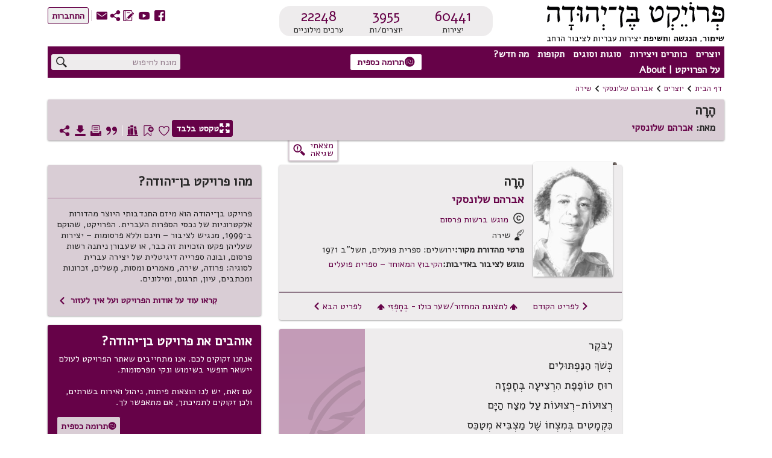

--- FILE ---
content_type: text/html; charset=utf-8
request_url: https://benyehuda.org/read/11209
body_size: 25119
content:
<!DOCTYPE html>
<html>
<head>
  <title>הֶרָה / אברהם שלונסקי - פרויקט בן־יהודה</title>
    <!-- Global site tag (gtag.js) - Google Analytics -->
    <script async src="https://www.googletagmanager.com/gtag/js?id=UA-4865013-2"></script>
    <script>
      window.dataLayer = window.dataLayer || [];
      function gtag(){dataLayer.push(arguments);}
      gtag('js', new Date());

      gtag('config', 'UA-4865013-2');
    </script>
  <!-- bootstrap 4.x -->
  <link
  rel="stylesheet"
  href="https://cdn.rtlcss.com/bootstrap/v4.2.1/css/bootstrap.min.css"
  integrity="sha384-vus3nQHTD+5mpDiZ4rkEPlnkcyTP+49BhJ4wJeJunw06ZAp+wzzeBPUXr42fi8If"
  crossorigin="anonymous">

  <link href="/assets/fonts.css" rel="stylesheet">
  <link href="https://fonts.googleapis.com/css?family=Alef" rel="stylesheet">

  <link rel="stylesheet" href="/assets/application-76bf31a9d8ea113586ffd95646370886a312ffe1716bfe231a661be41709dc65.css" />
  <script src="/assets/application-220f66c36f21f5ba44afbf5ce52526f6ee5af87a36288b297a38c0d90d2af994.js"></script>
  <!-- bootstrap 4.x -->
  <!-- Latest compiled and minified JavaScript -->

  <script src="https://cdn.rtlcss.com/bootstrap/v4.2.1/js/bootstrap.bundle.min.js"
    integrity="sha384-K/wjzuoV8a4rD2q1L2clnXIYLNmQiFganXCXSzSWUpFGF04s38f9vwnQFj2NUhDy"
    crossorigin="anonymous">
  </script>

  <script src="//cdnjs.cloudflare.com/ajax/libs/jquery.matchHeight/0.7.0/jquery.matchHeight-min.js"></script>
  <meta charset="utf-8">
  <meta name="viewport" content="width=device-width, initial-scale=1">
    <meta property="og:image" content="https://benyehuda.org/assets/by_square_ogimg.jpg">
  <meta name="csrf-param" content="authenticity_token" />
<meta name="csrf-token" content="2jovpi3WlB_NdKfoYvjnD6XfxdRCJvsQTS6YR2PNDwJSaN-Dwp8EP8WGvfASAXV-SQkK7A7Ez5nG7vJOBsYoXw" />
  <meta name="sentry-trace" content="abf9cd228fed40c48a2f0a3d7cd08e90-031ac182e574493f-1">
<meta name="baggage" content="sentry-trace_id=abf9cd228fed40c48a2f0a3d7cd08e90,sentry-sample_rate=1.0,sentry-sample_rand=0.762455,sentry-sampled=true,sentry-environment=production,sentry-release=e6e6e38649bc8ca33785d6021b64cebfcc421a00,sentry-public_key=12edff1a2ed67ffac021ad9014857c77">
  </head>
<body dir="rtl" style="position:relative;">
  <!-- top logo area -->
  <header>
    <div class="container-fluid" id="header">
      <div class="container-fluid" id="header-general">
        <div class="row">
          <div class="col-6 col-lg-4" style="z-index: 99;">
            <a href="/">
              <div title="לדף הבית"><img class="logoBY-v02" src="/assets/BYP_logo.svg" alt="פרויקט בן־יהודה: שימור, הנגשת, וחשיפת יצירות עבריות לציבור הרחב"/> </div>
              <div class="logoBY-scroll-mobile-v02"><img class="scrolled-logoBY-v02" alt="פרויקט בן־יהודה: שימור, הנגשת, וחשיפת יצירות עבריות לציבור הרחב"/></div>
            </a>
          </div>
          <div class="col-6 col-lg-4">
              <div class="statistics-box-v02">
                <div class="statistics-v02">
                  <div class="stat-big-v02">
                    <a href="/works/all">60441</a>
                  </div>
                  <div class="stat-small-v02">יצירות</div>
                </div>
                <div class="statistics-v02">
                  <div class="stat-big-v02">
                    <a href="/authors">3955</a>
                  </div>
                  <div class="stat-small-v02">יוצרים/ות</div>
                </div>
                <div class="statistics-v02">
                  <div class="stat-big-v02">
                    <a href="/manifestation/genre?genre=lexicon">22248</a>
                  </div>
                  <div class="stat-small-v02">ערכים מילוניים</div>
                </div>
              </div>
          </div>
          <div class="col-lg-4">
            <div class="top-btn-group-v02">
              <div class="icons-group-v02">
                <a class="by-icon-v02" href="https://www.facebook.com/projectbenyehuda/" title="מעבר לדף הפייסבוק של הפרויקט">S</a>
                <a class="by-icon-v02" href="https://www.youtube.com/user/ProjectBenYehuda/" title="מעבר לערוץ היוטיוב של הפרויקט">W</a>
                <a class="by-icon-v02" href="https://benyehuda.org/blog/" title="מעבר ליומן הרשת של הפרויקט">~</a>
                <div class="by-icon-v02 pointer share-icon-button" data-target="#shareDlg" data-toggle="modal" style="color: #660248" title="שיתוף עמוד נוכחי">U</div>

                <a class="linkcolor by-icon-v02 pointer contact_btn" href="mailto:editor@benyehuda.org" title="יצירת קשר עם צוות הפרויקט">R</a>
                <div class="icons-seperator"></div>
                  <a href="/session/login" id="sign_in"><button class="btn-small-outline-v02"><div class="btn-text-v02">התחברות</div></button></a>
              </div>
            </div>
          </div>
        </div>
        <div class="second-header-row">
<div class="header-nav-area">
<nav id="nav">
<ul id="menu">
<li class="topMenuItem-v02">
<div class="by-dropdown-v02 dropdown" id="ddauthors">
<a class="by-nav-item-v02" data-boundary="viewport" data-toggle="dropdown" id="nav-authors" tabindex="1">יוצרים</a>
<div class="by-dropdown-content-v02 dropdown-menu dropdown-menu-right" id="menu-authors">
<div class="by-dropdown-header-v02">3955 יוצרים במאגר</div>
<!-- %a{href: '/#top_authors'} -->
<a href="/">
<span class="by-icon-v02">N</span>
רשימת היוצרים הנקראים ביותר
</a>
<a href="/whatsnew">
<span class="by-icon-v02">O</span>
היוצרים החדשים ביותר
</a>
<a href="/authors">
<span class="by-icon-v02">T</span>
רשימת כל היוצרים
</a>
</div>
</div>
</li>
<li class="topMenuItem-v02">
<div class="by-dropdown-v02 dropdown" id="ddworks">
<a class="by-nav-item-v02" data-boundary="viewport" data-toggle="dropdown" id="nav-works" tabindex="2">כותרים ויצירות</a>
<div class="by-dropdown-content-v02 dropdown-menu dropdown-menu-right" id="menu-works">
<div class="by-dropdown-header-v02 dropdown-item-text">60441 יצירות במאגר</div>
<a class="dropdown-item" href="/#top_works">
<span class="by-icon-v02">N</span>
רשימת היצירות הנקראות ביותר
</a>
<a class="dropdown-item" href="/whatsnew">
<span class="by-icon-v02">O</span>
היצירות החדשות ביותר
</a>
<a class="dropdown-item" href="/works/all">
<span class="by-icon-v02">T</span>
רשימת כל היצירות
</a>
</div>
</div>
</li>
<li class="topMenuItem-v02">
<div class="by-dropdown-v02 dropdown" id="ddgenres">
<a class="by-nav-item-v02" data-boundary="viewport" data-toggle="dropdown" id="nav-genres" tabindex="3">סוגות וסוגים</a>
<div class="by-dropdown-content-v02 dropdown-menu dropdown-menu-right" id="menu-genres">
<div class="by-dropdown-header-v02">3955 יוצרים במאגר, 60441 יצירות במאגר</div>
<a href="/manifestation/genre?genre=poetry">
<span class="by-icon-v02">t</span>
שירה
<span style="color:black"> - 29972 יצירות</span>
</a>
<a href="/manifestation/genre?genre=prose">
<span class="by-icon-v02">l</span>
פרוזה
<span style="color:black"> - 9344 יצירות</span>
</a>
<a href="/manifestation/genre?genre=drama">
<span class="by-icon-v02">k</span>
מחזות
<span style="color:black"> - 374 יצירות</span>
</a>
<a href="/manifestation/genre?genre=fables">
<span class="by-icon-v02">E</span>
משלים
<span style="color:black"> - 612 יצירות</span>
</a>
<a href="/manifestation/genre?genre=article">
<span class="by-icon-v02">a</span>
מאמרים ומסות
<span style="color:black"> - 16303 יצירות</span>
</a>
<a href="/manifestation/genre?genre=memoir">
<span class="by-icon-v02">j</span>
זכרונות ויומנים
<span style="color:black"> - 855 יצירות</span>
</a>
<a href="/manifestation/genre?genre=letters">
<span class="by-icon-v02">w</span>
מכתבים
<span style="color:black"> - 575 יצירות</span>
</a>
<a href="/manifestation/genre?genre=reference">
<span class="by-icon-v02">v</span>
עיון
<span style="color:black"> - 2401 יצירות</span>
</a>
<a href="/manifestation/genre?genre=lexicon">
<span class="by-icon-v02">f</span>
מילונים ולקסיקונים
<span style="color:black"> - 5 יצירות</span>
</a>
<div class="by-dropdown-divider"></div>
<a href="/translations">
<span class="by-icon-v02">s</span>
יצירות מתורגמות
<span style="color:black"> - 6556 יצירות</span>
</a>
<div class="by-dropdown-divider"></div>
<a href="/periodicals">
<span class="by-icon-v02">H</span>
כתבי עת
<span style="color:black"> - 10 כתבי עת</span>
</a>
<a href="/pby_volumes">
<span class="by-icon-v02">J</span>
פרסומי פרויקט בן־יהודה
<span style="color:black"> - 2 כותרים</span>
</a>
<a href="/anthologies/browse">
<span class="by-icon-v02">G</span>
מקראות פומביות מאת משתמשי הפרויקט
<span style="color:black"> - 4</span>
</a>
</div>
</div>
</li>
<li class="topMenuItem-v02">
<div class="by-dropdown-v02 dropdown" id="ddperiods">
<a class="by-nav-item-v02" data-boundary="viewport" data-toggle="dropdown" tabindex="4">תקופות</a>
<div class="by-dropdown-content-v02 dropdown-menu" id="menu-periods">
<div class="by-dropdown-header-v02">3955 יוצרים במאגר, 60441 יצירות במאגר</div>
<a href="/period/ancient">
<span class="by-icon-v02">P</span>
עת עתיקה ופיוט (עד 900 לספירה)
<span style="color:black"> - 597 יצירות</span>
</a>
<a href="/period/medieval">
<span class="by-icon-v02">P</span>
ימי הביניים והרנסאנס (900 עד 1700)
<span style="color:black"> - 6048 יצירות</span>
</a>
<a href="/period/enlightenment">
<span class="by-icon-v02">P</span>
ההשכלה (1700 עד 1880)
<span style="color:black"> - 2748 יצירות</span>
</a>
<a href="/period/revival">
<span class="by-icon-v02">P</span>
התחייה (1880 עד 1948)
<span style="color:black"> - 27107 יצירות</span>
</a>
<a href="/period/modern">
<span class="by-icon-v02">P</span>
ספרות עברית חדשה (1948 ואילך)
<span style="color:black"> - 23579 יצירות</span>
</a>
</div>
</div>
</li>
<li class="topMenuItem-v02">
<div class="by-dropdown-v02 dropdown" id="ddnews">
<a class="by-nav-item-v02" data-boundary="viewport" data-toggle="dropdown" id="nav-news" tabindex="5">מה חדש?</a>
<div class="by-dropdown-content-v02 dropdown-menu" id="menu-news">
<a class="by-dropdown-header-v02" href="/whatsnew">לכל מה שחדש</a>
<a href="/whatsnew">
<span class="by-icon-v02">H</span>
יוצרים חדשים במאגר
</a>
<a href="/whatsnew">
<span class="by-icon-v02">G</span>
יצירות חדשות במאגר
</a>
<a href="https://www.facebook.com/projectbenyehuda/">
<span class="by-icon-v02">S</span>
עדכונים אחרונים בעמוד הפייסבוק
</a>
<a href="https://www.youtube.com/user/ProjectBenYehuda/">
<span class="by-icon-v02">W</span>
קטעי וידאו אחרונים בערוץ היו-טיוב
</a>
<a href="https://benyehuda.org/blog/">
<span class="by-icon-v02">~</span>
פרסומים אחרונים ביומן הרשת
</a>
</div>
</div>
</li>
<li class="topMenuItem-v02" style="padding-left: 0">
<div class="by-dropdown-v02 dropdown" id="ddabout">
<a class="by-nav-item-v02" data-boundary="viewport" data-toggle="dropdown" id="nav-info" tabindex="6">על הפרויקט | About</a>
<div class="by-dropdown-content-v02 dropdown-menu" id="menu-info">
<div class="by-dropdown-header-v02">מידע נוסף</div>
<a href="/page/about">
<span class="by-icon-v02">M</span>
על פרויקט בן־יהודה
</a>
<a href="/page/english">
<span class="by-icon-v02" style="float:right">M</span>
About Project Ben-Yehuda
</a>
<a href="/page/amuta">
<span class="by-icon-v02">G</span>
על העמותה למחשוב ספרות עברית
</a>
<a href="/page/volunteer">
<span class="by-icon-v02">V</span>
התנדבות בפרויקט
</a>
<a class="donev" href="/page/donate" id="donev_menu">
<span class="by-icon-v02">z</span>
תרומה כספית
</a>
<a href="https://www.facebook.com/projectbenyehuda/">
<span class="by-icon-v02">S</span>
לדף הפייסבוק
</a>
<a href="https://www.youtube.com/user/ProjectBenYehuda/">
<span class="by-icon-v02">W</span>
לערוץ היו-טיוב
</a>
<a href="https://benyehuda.org/blog/">
<span class="by-icon-v02">~</span>
ליומן הרשת
</a>
<a class="linkcolor pointer contact_btn" href="#">
<span class="by-icon-v02">R</span>
יצירת קשר
</a>
</div>
</div>
</li>
</ul>
</nav>
<div class="sidenav-v02" id="mySidenav">
<div class="mobile-menu-top">150 יוצרים, 60441 יצירות</div>
<span class="pointer closebtn-v02" id="closeMobileMenu">×</span>
<ul id="menuMobile">
<li class="topMenuItemMobile-v02">
<span class="caret">יוצרים</span>
<ul class="nested">
<li>
<a href="/">
<span class="by-icon-v02 iconInMenu">N</span>
רשימת היוצרים הנקראים ביותר
</a>
</li>
<li>
<a href="/whatsnew">
<span class="by-icon-v02 iconInMenu">O</span>
היוצרים החדשים ביותר
</a>
</li>
<li>
<a href="/authors">
<span class="by-icon-v02 iconInMenu">T</span>
רשימת כל היוצרים
</a>
</li>
</ul>
</li>
<li class="topMenuItemMobile-v02">
<span class="caret">יצירות</span>
<ul class="nested">
<li>
<a href="/#top_works">
<span class="by-icon-v02 iconInMenu">N</span>
רשימת היצירות הנקראות ביותר
</a>
</li>
<li>
<a href="/#new_works">
<span class="by-icon-v02 iconInMenu">O</span>
היצירות החדשות ביותר
</a>
</li>
<li>
<a href="/works/all">
<span class="by-icon-v02 iconInMenu">T</span>
רשימת כל היצירות
</a>
</li>
</ul>
</li>
<li class="topMenuItemMobile-v02">
<span class="caret">סוגות</span>
<ul class="nested">
<li>
<a href="/manifestation/genre?genre=poetry">
<span class="by-icon-v02 iconInMenu">t</span>
שירה
<span style="color:black; font-weight: normal;"> - 29972 יצירות</span>
</a>
</li>
<li>
<a href="/manifestation/genre?genre=prose">
<span class="by-icon-v02 iconInMenu">l</span>
פרוזה
<span style="color:black; font-weight: normal;"> - 9344 יצירות</span>
</a>
</li>
<li>
<a href="/manifestation/genre?genre=drama">
<span class="by-icon-v02 iconInMenu">k</span>
מחזות
<span style="color:black; font-weight: normal;"> - 374 יצירות</span>
</a>
</li>
<li>
<a href="/manifestation/genre?genre=fables">
<span class="by-icon-v02 iconInMenu">E</span>
משלים
<span style="color:black; font-weight: normal;"> - 612 יצירות</span>
</a>
</li>
<li>
<a href="/manifestation/genre?genre=article">
<span class="by-icon-v02 iconInMenu">a</span>
מאמרים ומסות
<span style="color:black; font-weight: normal;"> - 16303 יצירות</span>
</a>
</li>
<li>
<a href="/manifestation/genre?genre=memoir">
<span class="by-icon-v02 iconInMenu">j</span>
זכרונות ויומנים
<span style="color:black; font-weight: normal;"> - 855 יצירות</span>
</a>
</li>
<li>
<a href="/manifestation/genre?genre=letters">
<span class="by-icon-v02 iconInMenu">w</span>
מכתבים
<span style="color:black; font-weight: normal;"> - 575 יצירות</span>
</a>
</li>
<li>
<a href="/manifestation/genre?genre=reference">
<span class="by-icon-v02 iconInMenu">v</span>
עיון
<span style="color:black; font-weight: normal;"> - 2401 יצירות</span>
</a>
</li>
<li>
<a href="/manifestation/genre?genre=lexicon">
<span class="by-icon-v02 iconInMenu">f</span>
מילונים ולקסיקונים
<span style="color:black; font-weight: normal;"> - 5 יצירות</span>
</a>
</li>
<div class="by-dropdown-divider"></div>
<li>
<a href="/translations">
<span class="by-icon-v02 iconInMenu">s</span>
יצירות מתורגמות
<span style="color:black; font-weight: normal;"> - 6556 יצירות</span>
</a>
</li>
<div class="by-dropdown-divider">
<li>
<a href="/periodicals">
<span class="by-icon-v02">H</span>
כתבי עת
<span style="color:black"> - 10 כתבי עת</span>
</a>
</li>
<li>
<a href="/pby_volumes">
<span class="by-icon-v02">J</span>
פרסומי פרויקט בן־יהודה
<span style="color:black"> - 2 כותרים</span>
</a>
</li>
<li>
<a href="/anthologies/browse">
<span class="by-icon-v02">G</span>
מקראות פומביות מאת משתמשי הפרויקט
<span style="color:black"> - 4</span>
</a>
</li>
</div>
</ul>
</li>
<li class="topMenuItemMobile-v02">
<span class="caret">תקופות</span>
<ul class="nested">
<li>
<a href="/period/ancient">
<span class="by-icon-v02 iconInMenu">P</span>
עת עתיקה ופיוט
<span style="color:black; font-weight: normal;"> - 597 יצירות</span>
</a>
</li>
<li>
<a href="/period/medieval">
<span class="by-icon-v02 iconInMenu">P</span>
ימי הביניים והרנסאנס
<span style="color:black; font-weight: normal;"> - 6048 יצירות</span>
</a>
</li>
<li>
<a href="/period/enlightenment">
<span class="by-icon-v02 iconInMenu">P</span>
ההשכלה
<span style="color:black; font-weight: normal;"> - 2748 יצירות</span>
</a>
</li>
<li>
<a href="/period/revival">
<span class="by-icon-v02 iconInMenu">P</span>
התחייה
<span style="color:black; font-weight: normal;"> - 27107 יצירות</span>
</a>
</li>
<li>
<a href="/period/modern">
<span class="by-icon-v02 iconInMenu">P</span>
ספרות עברית חדשה
<span style="color:black; font-weight: normal;"> - 23579 יצירות</span>
</a>
</li>
</ul>
</li>
<li class="topMenuItemMobile-v02">
<span class="caret">מה חדש?</span>
<ul class="nested">
<li>
<a href="/whatsnew">
<span class="by-icon-v02 iconInMenu">H</span>
יוצרים חדשים במאגר
</a>
</li>
<li>
<a href="/whatsnew">
<span class="by-icon-v02 iconInMenu">G</span>
יצירות חדשות במאגר
</a>
</li>
<li>
<a href="https://www.facebook.com/projectbenyehuda/">
<span class="by-icon-v02 iconInMenu">S</span>
עדכונים אחרונים בעמוד הפייסבוק
</a>
</li>
<li>
<a href="https://www.youtube.com/user/ProjectBenYehuda/">
<span class="by-icon-v02 iconInMenu">W</span>
קטעי וידאו אחרונים בערוץ היו-טיוב
</a>
</li>
<li>
<a href="https://benyehuda.org/blog/">
<span class="by-icon-v02 iconInMenu">~</span>
פרסומים אחרונים ביומן הרשת
</a>
</li>
</ul>
</li>
<li class="topMenuItemMobile-v02">
<span class="caret">על הפרויקט | About</span>
<ul class="nested">
<li>
<a href="/page/about">
<span class="by-icon-v02 iconInMenu">M</span>
על פרויקט בן־יהודה
</a>
</li>
<li>
<a href="/page/english">
About Project Ben-Yehuda
<span class="by-icon-v02 iconInMenu">M</span>
</a>
</li>
<li>
<a href="/page/amuta">
<span class="by-icon-v02 iconInMenu">G</span>
על העמותה למחשוב ספרות עברית
</a>
</li>
<li>
<a href="/page/volunteer">
<span class="by-icon-v02 iconInMenu">V</span>
התנדבות בפרויקט
</a>
</li>
<li>
<a class="donev" href="/page/donate" id="donev_mobile_menu">
<span class="by-icon-v02 iconInMenu">z</span>
תרומה
</a>
</li>
<li>
<a href="https://www.facebook.com/projectbenyehuda/">
<span class="by-icon-v02 iconInMenu">S</span>
לדף הפייסבוק
</a>
</li>
<li>
<a href="https://www.youtube.com/user/ProjectBenYehuda/">
<span class="by-icon-v02 iconInMenu">W</span>
לערוץ היו-טיוב
</a>
</li>
<li>
<a href="https://benyehuda.org/blog/">
<span class="by-icon-v02 iconInMenu">~</span>
ליומן הרשת
</a>
</li>
<li>
<a class="linkcolor pointer contact_btn" href="#">
<span class="by-icon-v02 iconInMenu">R</span>
יצירת קשר
</a>
</li>
</ul>
</li>
</ul>
</div>
<div class="menuButton-v02" id="mobileMenu">,</div>
</div>
<div class="top-donation-desk-area-v02">
<div class="donation-area-v02" title="לדף תרומה כספית לפרויקט">
<a class="donev" href="/page/donate" id="donev_top_bar">
<button class="btn-small-outline-v02 btn-text-v02 donation-btn-v02"><span class="by-icon-v02">z</span>תרומה כספית
</button>
</a>
</div>
</div>
<div class="header-search-area">
<div class="top-search-box-v02">
<div class="top-search-v02" title="חיפוש יצירות ויוצרים באתר">
<input id="q" placeholder="מונח לחיפוש" value="">
<span class="search-icon-v02 by-icon-top-v02">X</span>
</div>
</div>
<div class="topMobileBtns-v02">
<a class="donev" href="/page/donate" id="donev_mobile_top_banner">
<button class="btn-small-outline-v02 btn-text-v02 donation-btn-v02 money-donation-text" href="/page/donate">
<span class="by-icon-v02">z</span>
תרומה כספית
</button>
</a>
<a class="donev" href="/page/donate" id="donev_mobile_top_banner_scrolled">
<button class="btn-small-outline-v02 btn-text-v02 donation-btn-v02 donation-text" href="/page/donate">
<span class="by-icon-v02">z</span>
תרומה
</button>
</a>
<a class="by-icon-v02" href="#" id="mobile_search">X</a>
<div class="dropdown d-inline" id="moreMobile">
<span aria-expanded="false" aria-haspopup="true" class="pointer by-icon-v02 dropdown-toggle" data-toggle="dropdown" id="nav-more" type="button">Y</span>
<div class="dropdown-menu dropdown-menu-right" id="menu-more">
<a class="dropdown-item linkcolor" href="https://www.facebook.com/projectbenyehuda/">
<span class="by-icon-v02">S</span>
לדף הפייסבוק
</a>
<a class="dropdown-item linkcolor" href="https://www.youtube.com/user/ProjectBenYehuda/">
<span class="by-icon-v02">W</span>
לערוץ היו-טיוב
</a>
<a class="dropdown-item linkcolor" href="https://benyehuda.org/blog/">
<span class="by-icon-v02">~</span>
ליומן הרשת
</a>
<a class="dropdown-item linkcolor" data-target="#shareDlg" data-toggle="modal" style="color: #660248;">
<div class="share" style="cursor:pointer">
<span class="by-icon-v02">U</span>
שיתוף
</div>
</a>

<a class="dropdown-item linkcolor contact_btn" href="#">
<span class="by-icon-v02">R</span>
יצירת קשר
</a>
<a class="dropdown-item linkcolor" href="/session/login">
<span class="by-icon-v02">Z</span>
התחברות
</a>
</div>
</div>
</div>
</div>
</div>
<div id="resultsDlg" title="תוצאות חיפוש">
<div class="container-fluid">
<div id="results"></div>
</div>
</div>
<script>
  var toggler = document.getElementsByClassName("caret");
  var i;
  var last_opened = null;
  function jump(h){
    $("#mySidenav").removeClass('sidebar-opened');
    var url = location.href;               //Save down the URL without hash.
    location.href = "#"+h;                 //Go to the target element.
    history.replaceState(null,null,url);   //Don't like hashes. Changing it back.
  }
  
  for (i = 0; i < toggler.length; i++) {
    toggler[i].addEventListener("click", function() {
      if(last_opened != null && last_opened != this)
      {
        last_opened.parentElement.querySelector(".nested").classList.remove("active");
        last_opened.classList.remove("caret-down");
      }
      this.parentElement.querySelector(".nested").classList.toggle("active");
      this.classList.toggle("caret-down");
      last_opened = this;
    });
  }
  $(document).ready(function(){
    $('#resultsDlg').dialog({
      autoOpen: false,
      height: 600,
      width: 800,
      modal: true,
      buttons: { "ביטול": function() { $('#resultsDlg').dialog("close");} }
      });
    $('#q').keypress(function (e) {
      var key = e.which;
      if(key == 13) { // the enter key code
        $('.search-icon-v02').click();
        return false;
      }
    });
  
    $('.search-icon-v02').click(function(){
      var text = '';
      if($('#q2').length){
        text = $('#q2').val();
      } else {
        text = $('#q').val();
      }
      window.location.href = '/search/results/?q='+encodeURIComponent(text);
    });
    $('.contact_btn').click(function(e) {
      e.stopPropagation();
      e.preventDefault();
      $('#contactDlg').html("<h2>טוען...</h2>");
      $('#contactDlg').load("/welcome/contact");
      $('#contactDlg').modal('show');
    });
    $('#mobileMenu').click(function() {
      $("#mySidenav").addClass('sidebar-opened');
      //$("#mySidenav").css('width','80%');
    });
    $('#closeMobileMenu').click(function(){
      $("#mySidenav").removeClass('sidebar-opened');
      //$('#mySidenav').css('width','0');
    });
    $('#moreMobile').on('show.bs.dropdown', function(){
      $("#mySidenav").removeClass('sidebar-opened')
    });
    $('#mobile_search').click(function(e){
      e.preventDefault();
      $('#generalDlg').load("/mobile_search");
      $('#generalDlg').modal('show');
    });
  });
</script>

    
      </div>
      <div class="header-separator"></div>
        <div class="container-fluid" id="header-general">
<div id="breadcrumbs">
<div class="breadcrumbs-text"><a href="/">דף הבית</a></div>
<div class="breadcrumbs-arrow">1</div>
<div class="breadcrumbs-text"><a href="/authors">יוצרים</a></div>
<div class="breadcrumbs-arrow">1</div>
<div class="breadcrumbs-text">
<a href="/author/372">אברהם שלונסקי</a>
</div>
<div class="breadcrumbs-arrow">1</div>
<div class="breadcrumbs-text">
<a href="/author/372?genre=poetry">שירה</a>
</div>
</div>

<div class="top-space"></div>
<div class="work-page-top">
<div class="work-page-top-info-card">
<div class="work-and-author-names-mobile">
<div class="headline-1-v02 work-name-top">הֶרָה</div>
<div class="work-page-top-author">
<div class="headline-3-v02">
מאת:
<a href="/author/372">אברהם שלונסקי</a>
</div>
</div>
</div>
<div class="row">
<div class="col-12">
<div class="work-and-author-names-desktop">
<div class="headline-1-v02 work-name-top">הֶרָה</div>
<div class="work-page-top-author">
<div class="headline-3-v02">
מאת:
<a href="/author/372">אברהם שלונסקי</a>
</div>
</div>
</div>
<div class="work-page-top-icons-desktop">
<a class="white" href="/read/11209/read">
<button class="btn-small-outline-v02 btn-text-v02 reading-mode-btn-v02" data-delay="{:show=&gt;200, :hide=&gt;100}" data-placement="top" data-selector="true" data-toggle="tooltip" title="מעבר למצב קריאה המציג את גוף היצירה בלבד"><span class="by-icon-v02">/</span>טקסט בלבד
</button>
</a>
<div class="top-left-icons-group"></div>
<div class="top-left-icons-group">
<div class="icons-group-v02"></div>
<a class="by-icon-v02 pointer like must_login icon-byheart-empty" data-delay="{:show=&gt;200, :hide=&gt;100}" data-placement="top" data-selector="true" data-toggle="tooltip" tabindex="0" title="אהבתי יצירה זו"></a>
<a class="by-icon-v02 pointer bookmark-status bookmark_button" data-delay="{:show=&gt;200, :hide=&gt;100}" data-placement="top" data-selector="true" data-toggle="tooltip" tabindex="0" title="הוספת סימניה לטקסט זה"></a>
<a class="by-icon-v02 pointer anthologies_button must_login" tabindex="0">D</a>
<div class="icons-separator-white"></div>
<a class="by-icon-v02 pointer citebutton" data-delay="{:show=&gt;200, :hide=&gt;100}" data-placement="top" data-selector="true" data-target="#citeDlg" data-toggle="tooltip" tabindex="0" title="יצירת ציטוט אקדמי של מהדורה זו">*</a>
<a class="by-icon-v02 pointer printbutton" data-delay="{:show=&gt;200, :hide=&gt;100}" data-placement="top" data-selector="true" data-toggle="tooltip" tabindex="0" title="הדפסת היצירה">9</a>
<a class="by-icon-v02 pointer download" data-delay="{:show=&gt;200, :hide=&gt;100}" data-placement="top" data-selector="true" data-target="#downloadDlg" data-toggle="tooltip" tabindex="0" title="הורדת היצירה כספר אלקטרוני או קובץ אחר">3</a>
<a class="by-icon-v02 pointer sharebutton" data-delay="{:show=&gt;200, :hide=&gt;100}" data-placement="top" data-selector="true" data-toggle="tooltip" style="margin-left:0;" tabindex="0" title="שיתוף עמוד נוכחי">U</a>
</div>
</div>
<div class="chapters-and-icons-mobile">
<div class="work-page-top-icons-mobile">
<a class="btn-small-outline-v02 btn-text-v02 reading-mode-icon-btn-v02" href="/read/11209/read">
<span class="by-icon-v02">/</span>
</a>
<div class="top-left-icons-group">
<div class="icons-group-v02">
<div class="like must_login linkcolor pointer by-icon-v02 icon-byheart-empty"></div>
<div class="bookmark_button pointer by-icon-v02 linkcolor bookmark-status"></div>
<div class="by-dropdown-v02" id="text-moreMobile">
<span class="linkcolor" id="text-nav-more">
<span class="by-icon-v02">Y</span>
</span>
<div class="by-dropdown-content-v02" id="text-menu-more" style="left: 0; margin-top: 4px">
<p class="anthologies_button" data-backdrop="static" data-keyboard="false" data-target="#anthologiesDlg" data-toggle="modal"><span class="by-icon-v02 linkcolor">D</span>רשימות קריאה
</p>
<p class="citebutton"><span class="by-icon-v02 linkcolor">*</span>ציטוט
</p>
<p class="printbutton"><span class="by-icon-v02 linkcolor">9</span>הדפסה
</p>
<p class="download"><span class="by-icon-v02 linkcolor">3</span>הורדה
</p>
</div>
</div>
</div>
</div>
</div>
</div>
</div>
</div>
</div>
<div class="row error-found-row">
<div class="side-nav-col">
</div>
<div class="col" style="z-index:-1;height:0;"></div>
<div class="col-4 error-found-col">
<button class="error-found-btn" id="found_mistake" title="סמנו משהו בדף ואז לחצו לדיווח על שגיאה">
<div class="error-found">
<div class="error-found-text">
מצאתי<BR /> שגיאה
</div>
<div class="error-found-icon">g</div>
</div>
</button>
</div>
<div class="col-lg-4" style="height:min-content"></div>
</div>
</div>
</div>
<div class="bookmark_notification"></div>
<script>
  var saved_elem;
  function set_bookmark(elem) {
    $('p.bookmark').removeClass('bookmark');
    $('.bookmark_marker').remove();
    elem.addClass('bookmark');
    elem.prepend("<span class=\"bookmark_marker\">&#x43</span>");
    $('.top-left-icons-group').addClass('bookmark-added');
    $('.bookmark_marker').click(function(){
      $('#bookmarkDeleteDlg').modal('show');
    });
  };
  $(document).ready(function(){
    var bookmark = "0";
    /*$('.nav-link').click(function(e) { 
      e.preventDefault();
      $(this).tooltip('hide');
      anchor = $(this).attr('data-asaf');
      $('html, body').animate({
        scrollTop: $('a[name='+anchor+']').offset().top - $('header').height() - 45
      }, 800);
      $('header').addClass("scrolled");
      $('html, body').animate({ // re-adjust, after the header height changed
        scrollTop: $('a[name='+anchor+']').offset().top - $('header').height() - 45
      }, 0, function(){ $('.work-content').focus(); });
      
    });*/
    $('#chapter_dropdown').click(function(){
      if($('#chapter_dropdown_content').css('display') == 'block')
        $('#chapter_dropdown_content').css('display', 'none');
      else
        $('#chapter_dropdown_content').css('display', 'block');
    });
  
    $('#text-nav-more').click(function(){
      if($('#text-menu-more').css('display') == 'block')
        $('#text-menu-more').css('display', 'none');
      else
        $('#text-menu-more').css('display', 'block');
    });
    $('#text-moreMobile').on('show.bs.dropdown', function(){
      $("#mySidenav").removeClass('sidebar-opened')
    });
  
    $('.bookmark_button').click(function(e){
      if( $('p.bookmark').length > 0 ) {
        y = $(window).scrollTop()+$('#header').height()+5;
        var elements = $("#actualtext > p");
        var el;
        for (var i=0; i<elements.length; i++) {
          el = $(elements[i]);
          if (el.offset().top >= y && el.is(':visible')){
            saved_elem = el;
            break;
          }
        }
        $('#bookmarkPanelDlg').modal('show');
      } else {
        alert("מצב סימניה הופעל. כדי להניח את הסימניה, יש ללחוץ על הפסקה שברצונך לסמן.");
        $('body').css('cursor', 'crosshair');
        $('#actualtext').click(function(e){
          $('body').css('cursor', 'default');
          // set bookmark
          y = e.pageY - $(window).scrollTop();
          elem = document.elementFromPoint(e.pageX, y);
          if(elem != null) {
            csspath = $(elem).getPath();
            shortcsspath = '#actualtext '+csspath.substring(csspath.lastIndexOf('div')+3, csspath.length);
            set_bookmark($(elem));
            url = "/manifestation/set_bookmark";
            $.ajax({url: url, method: 'POST', data: {id: 11209, bookmark_path: shortcsspath}});
          }
          $('#actualtext').off('click'); // disable handler
        });
      }
    });
  
    offsetTop = 250,
    $('.like').click(function(){ // toggle like/unlike
      if("" != '') {
        if($('.like').hasClass("icon-byheart-full")) { // already liked
          // unlike
          $.post("/manifestation/unlike?id=11209");
          $('.like').removeClass('icon-byheart-full').addClass('icon-byheart-empty');
        } else { // like
          $.post("/manifestation/like?id=11209");
          $('.like').removeClass('icon-byheart-empty').addClass('icon-byheart-full');
        }
      }
    });
    $('.printbutton').click(function() {
      $('#text-menu-more').css('display', 'none');
      window.open("/print/11209",'_blank');
    });
    $('.sharebutton').click(function(){
      $('#text-menu-more').css('display', 'none');
      $('#shareDlg').modal('show');
    });
    // ensure smooth scrollTo behavior
    $('.ch_anch').css('padding-top', $('#header').height());
    $('.ch_anch').css('margin-top', -$('#header').height());
    jumpto = "";
    if(bookmark != "" && bookmark != "0") {
      elem = $(bookmark);
      if(elem != null) {
        set_bookmark(elem);
      }
      if(jumpto == "true") {
        $('html, body').animate({
          scrollTop: $('.bookmark').offset().top - $('#header').height() - 30
        }, 800);
      } else if(jumpto == "") {
        $('#bookmarkBehaviorDlg').modal('show');
      }
    }
  });
</script>


    </div>
  
  </header>
<main>
<div class="container-fluid top-element" id="content">
<script>
  $(document).ready(function() {
    $('.dismiss_b').click(function() {
      $('.donation-top-baner').hide();
      $.ajax({
        url: "https://benyehuda.org/preferences/suppress_donation_banner",
        method: 'PUT',
        headers: { 'X-CSRF-Token': $('meta[name="csrf-token"]').attr('content') },
        data: { value: 1769204288 }
      });
    });
  });
</script>

<script>
  $(document).ready(function() {
    var $controls = $('#search-highlight-controls');
    var searchQuery = $controls.data('search-query');
  
    if (searchQuery && searchQuery.trim() !== '') {
      var $textContainer = $('.textcard');
  
      // Check if text container exists before proceeding
      if ($textContainer.length === 0) {
        return;
      }
  
      var currentMatchIndex = 0;
      var totalMatches = 0;
  
      // Get entity title and check if search query matches it
      var entityTitle = $controls.data('entity-title');
      var titleMatches = false;
  
      if (entityTitle) {
        // Normalize both strings for comparison (case-insensitive, trim whitespace)
        // Note: toLowerCase() doesn't affect Hebrew characters (they have no case variants),
        // but this works correctly for both Hebrew and Latin text matching
        var normalizedTitle = entityTitle.toLowerCase().trim();
        var normalizedQuery = searchQuery.toLowerCase().trim();
  
        // Check if the title contains the search query
        titleMatches = normalizedTitle.includes(normalizedQuery);
      }
  
      // Use Mark.js to highlight all occurrences
      $textContainer.mark(searchQuery, {
        separateWordSearch: false,
        accuracy: 'partially',
        diacritics: true,
        done: function() {
          var $marks = $textContainer.find('mark');
          totalMatches = $marks.length;
  
          if (totalMatches > 0) {
            $controls.show();
            $('#total-matches').text(totalMatches);
  
            // Add class to current match
            $marks.eq(0).addClass('current-match');
            currentMatchIndex = 0;
            $('#current-match').text(currentMatchIndex + 1);
  
            // Only scroll to first match if the title does NOT match the search query
            if (!titleMatches) {
              scrollToMatch($marks.eq(0));
            }
          }
        }
      });
  
      function scrollToMatch($match) {
        if ($match.length > 0) {
          var $header = $('header').first();
          var headerHeight = $header.length > 0 ? $header.height() : 0;
          var offsetTop = $match.offset().top - headerHeight - 255;
          $('html, body').animate({
            scrollTop: offsetTop
          }, 300);
        }
      }
  
      function updateCurrentMatch() {
        var $marks = $textContainer.find('mark');
        $marks.removeClass('current-match');
        $marks.eq(currentMatchIndex).addClass('current-match');
        $('#current-match').text(currentMatchIndex + 1);
        scrollToMatch($marks.eq(currentMatchIndex));
      }
  
      $('#next-match').click(function() {
        var $marks = $textContainer.find('mark');
        if (totalMatches > 0) {
          currentMatchIndex = (currentMatchIndex + 1) % totalMatches;
          updateCurrentMatch();
        }
      });
  
      $('#prev-match').click(function() {
        var $marks = $textContainer.find('mark');
        if (totalMatches > 0) {
          currentMatchIndex = (currentMatchIndex - 1 + totalMatches) % totalMatches;
          updateCurrentMatch();
        }
      });
  
      $('#close-highlights').click(function() {
        $textContainer.unmark();
        $controls.hide();
      });
    }
    // Keyboard shortcuts for navigation (F3/Shift+F3, Ctrl+G/Ctrl+Shift+G, Escape)
    $(document).on('keydown', function(e) {
      // Only handle shortcuts if controls are visible
      if ($controls.is(':visible')) {
        // F3 or Ctrl+G
        if (e.key === 'F3' || (e.ctrlKey && (e.key === 'g' || e.key === 'G'))) {
          e.preventDefault();
          if (e.shiftKey) {
            $('#prev-match').click();
          } else {
            $('#next-match').click();
          }
        }
        // Escape to close highlights
        else if (e.key === 'Escape') {
          $('#close-highlights').click();
        }
      }
    });
  });
</script>

<div class="row text-page-content">
<div class="col-12 col-lg-8">
<div class="logo-for-print">
<img alt="" class="logoBY-v02" src="/assets/logo-byp-mobile.svg">
</div>
<div class="row">
<div class="col work-side-menu-area">
&nbsp;&nbsp;&nbsp;&nbsp;&nbsp;&nbsp;
</div>
<div class="col work-col near-side-menu">
<div class="by-card-v02 work-info-card">
<img alt="רקע" class="about-work-card-bookmark-fold-v02" src="/assets/creator-bookmark-back2.png">
<div class="about-work-author-card-v02">
<img alt="אברהם שלונסקי" class="about-work-author-pic-v02" src="//s3.amazonaws.com/bybeprod/authorities/profile_images/000/000/372/thumb/Avraham_Shlonsky_686.jpg?1528397081">
</div>
<div class="by-card-content-v02">
<div class="work-title name-under-btn">
<div class="headline-1-v02">
הֶרָה
</div>
<div class="headline-2-v02">
<a href="/author/372">אברהם שלונסקי</a>
</div>
</div>
<div>
<div class="metadata">
<span class="by-icon-v02 copyright-icon">x</span>
<a class="help" onclick="return false;" data-toggle="popover" data-trigger="focus" data-content="על אף שהיצירה עדיין מוגנת בזכויות יוצרים, פרויקט בן־יהודה קיבל *רשות מפורשת לפרסם* את היצירה במאגר היצירה של פרויקט בן־יהודה, לשימוש הקהל הרחב לקריאה ומחקר.  שימושים אחרים (כגון המחזה, הלחנה, או ביצוע מסחרי) עדיין *טעונים אישור מפורש* מאת בעלי הזכויות." title="מה פירוש ברשות פרסום?" href="#">מוגש ברשות פרסום</a>

</div>
<div class="metadata"><span class="by-icon-v02 internal-genre-icon">t</span>שירה
</div>
<div class="metadata">
<span style="font-weight:bold">פרטי מהדורת מקור: </span>
ירושלים: ספרית פועלים, תשל&quot;ב 1971
</div>
<div class="metadata">
<span style="font-weight: bold">מוגש לציבור באדיבות:</span>
<a href="https://www.kibutz-poalim.co.il/">הקיבוץ המאוחד – ספרית פועלים</a>
</div>
<div class="metadata mobile-work-details">
</div>
<div class="metadata mobile-work-details">
</div>
</div>

</div>
<div class="author-works-nav">
<div class="topNavEntry">
<div class="link-nav">
<a href="/read/11208"><span class="right-arrow">2</span>
לפריט הקודם
</a></div>
</div>
<div class="topNavEntry">
<div class="link-nav" style="margin-left:20px; margin-right:20px;">
<a href="/collections/11893"><span class="right-arrow">🢁</span>
לתצוגת המחזור/שער כולו - בְּחָפְזִי
<span class="left-arrow">🢁</span>
</a></div>
</div>
<div class="topNavEntry">
<div class="link-nav">
<a href="/read/11210">לפריט הבא
<span class="left-arrow">1</span>
</a></div>
</div>
</div>
</div>
<div class="by-card-v02 proofable" data-item-id="11209" data-item-type="Manifestation">
<div class="work-area">
<div class="work-content">
<div class="maintext-poetry-body search-margin textcard" id="actualtext">
<blockquote>
<p>לַבֹּקֶר</p>

<p>כְּשֹׁךְ הַנַּפְתּוּלִים</p>

<p>רוּחַ טוֹפֶפֶת הִרְצִיעָה בְּחָפְזָה</p>

<p>רְצוּעוֹת-רְצוּעוֹת עַל מֵצַח הַיָּם</p>

<p>כִּקְמָטִים בְּמִצְחוֹ שֶׁל מַצְבִּיא מְטַכֵּס</p>

<p>תַּחְבּוּלוֹת מִלְחָמָה חֲדָשָׁה.</p>
</blockquote>

<br />

<blockquote>
<p>נוֹפֵשׁ הַיָּם.</p>

<p>בְּאַפִּרְיוֹן הַבֹּקֶר</p>

<p>גַּלְגַּל הַחַמָּה כְּכַר מְרַאֲשׁוֹתָיו</p>

<p>וְרוּחוֹת עַל פָּנָיו בִּמְנִיפָה תַשֵּׁבְנָה:</p>

<p>הָהּ מֶלֶךְ בִּגְדוּד!</p>

<p>וּפֹה מַרְגְּלוֹתָיו</p>

<p>שִׁפְעַת קַלְגַּסָּיו עֲיֵפִים יָנוּמוּ</p>

<p>וְיִסְלְדוּ פִּתְאֹם:</p>

<p>כְּמוֹ חָלְמוּ עַל קֶטֶל מֵאֶתְמוֹל.</p>
</blockquote>

<br />

<blockquote>
<p>הֶהָרִים מֵרָחוֹק כְּכַלּוֹת חֲסוּדוֹת</p>

<p>רְעוּלִים הִינוּמָה כְּחַלְחֶלֶת</p>

<p>וְצוֹפִים פְּנֵי יָם.</p>

<p>וְשִׂיחִים בַּמִּדְרוֹן</p>

<p>כְּאֹרְחַת צַלְיָנִים שֶׁיָּשְׁבוּ לָנוּחַ</p>

<p>וְרֹאשָׁם עַל חָזֶה צָנוּחַ.</p>

<p>וְהֵמָּה לֹא יֵדְעוּ כִּי לַיְלָה בְּלֵילוֹ</p>

<p>הַגַּלִּים כִּצְבוֹעִים יָשֹׁקּוּ מֵרָעָב</p>

<p>וִיגָרְמוּ עֲצָמוֹת מִשִּׁלְדֵי הֶהָרִים</p>

<p>כְּשִׁלְדֵי שֶׁנְהַבִּים בַּיְשִׁימוֹן.</p>
</blockquote>

<br />

<blockquote>
<p>אַח טוֹב כָּכָה נוּעַ בֵּין רֻכְסֵי עוֹלָמוֹת</p>

<p>בְּלִי דַעַת כִּי צְבוֹעִים מְהַלְּכִים בַּלֵּילוֹת</p>

<p>כִּי אֵי-שָׁם בָּרָעָב מְיַלֲלִים תַּנִּים</p>

<p>וְאוּלַי גַּם אָדָם כָּמוֹךָ.</p>

<p>טוֹב-טוֹב כָּכָה נוּעַ: רַק הֶרָה! רַק הֶרָה!</p>

<p>אָנֹכִי – בְּחָפְזִי!</p>
</blockquote>

<p>*</p>

<blockquote>
<p>וּבְחָפְזִי:</p>

<p>מִתַּרְמִיל הַנֶּצַח</p>

<p>חַרְצַנִּים מִצְּרוֹר נָקוּב</p>

<p>הַיָּמִים.</p>

<p>וַאֲנִי מְפַצֵּחַ וְזוֹרֵק מְפַצֵּחַ וְזוֹרֵק</p>

<p>אֶל מוּל הַמָּחָר.</p>

<p>וְרַק בַּלֵּילוֹת אֶשְׁמַע:</p>

<p>עַכְבָּרִים יְצַיְּצוּ בְּגַלֵּי הַקְּלִפּוֹת</p>

<p>וִיכַרְסְמוּ. וַי!</p>
</blockquote>

<br />

<blockquote>
<p>אַךְ שׁוּב אֲנִי נֶחְפָּז. וּבְחָפְזִי:</p>

<p>רַק הֶרָה!</p>

<p>הֵי חַמָּר טַטָּרִי דְּפֹק-דְּפֹק בַּחֲמוֹרְךָ</p>

<p>כִּי לָמָּה יְפַגֵּר!</p>
</blockquote>

<p>*</p>

<blockquote>
<p>בִּן-לַיְלָה</p>
</blockquote>

<blockquote>
<p>(אִישׁ לֹא רָאָה: אֵיךְ? וְאִישׁ לֹא יָדַע: לָמָּה?)</p>

<p>עִקְּבוֹת-פָּז לְאֶחָד הֵלֶךְ</p>

<p>כִּסּוּ אֶת הָהָר.</p>

<p>צוֹפִים אִילָנוֹת יְשִׁישִׁים כַּעֲסָנִים</p>

<p>(כְּכֹהֲנִים צְהֻבִּים!)</p>

<p>וְרוֹטְנִים:</p>

<p>אֵיכָכָה חָמַק לוֹ זֶה פִּרְחָח חָצוּף</p>

<p>מִתַּחַת לְסַנְטֵרָם חָמַק</p>

<p>וְתָלַשׁ שְׂעָרוֹת מִפְּאַת זְקָנָם?</p>

<p>וַתְּהִי שַׁלֶּכֶת.</p>
</blockquote>

<br />

<blockquote>
<p>עוֹד תְּלוּיִים עַל רָאשֵׁי הֶהָרִים</p>

<p>כִּנּוֹרֵי- הָרוּחוֹת.</p>

<p>עוֹד כְּרוּכִים בְּתַכְרִיךְ עֲרָפֶל</p>

<p>בַּטְנוּנֵי-אִילָנוֹת.</p>

<p>וְגַלִּים</p>

<p>מְנַעַנְעֵי-פְּסַנְתֵּר אַדִּירִים</p>

<p>יִשְׁלָיוּן.</p>

<p>אַךְ הִנֵּה תְּשׁוּאוֹת-תְּשׁוּאוֹת אֵלַי תְּגֻנַּבְנָה</p>

<p>וְרִשְׁרוּשׁ! וּשְׁרֵקָה!</p>

<p>אֵין זֹאת כִּי עוֹרְכִים הַמְנַגְּנִים אֶת כְּלֵיהֶם</p>

<p>בְּטֶרֶם הִתְקַדֵּשׁ הַנְּגִינָה.</p>

<p>וּפִתְאֹם: הַךְ! כְּמוֹ הוּנַף שַׁרְבִיט הַמְנַצֵּחַ –</p>

<p>וְהוּחַל!</p>

<p>סְחַרְחֲרָה כָּל צַמֶּרֶת</p>

<p>וְכָל רַעֲמָה סְמַרְמָרָה</p>

<p>כְּמוֹ מִי יוֹדֵעַ כַּמָּה שֵׁדִים</p>

<p>שָׁם בִּמְעֵי הָאָרֶץ</p>

<p>יְזַעְזְעוּ בִּידֵי שִׁכּוֹרִים אֶת הַצִּיר:</p>
</blockquote>

<br />

<blockquote>
<p>עוֹד רֶגַע רַק רֶגַע וְיֵקַע מִקָּטְבּוֹ</p>

<p>וּכְאֶתְרוֹגִים צְהֻבִּים</p>

<p>מִגַּל הָעֲרֵמָה הַסְּתוּרָה לְפֶתַע</p>

<p>כָּל צְבָא הַמַּזָּלוֹת מִמְּכוֹנָם יִדַּרְדְּרוּ:</p>

<p>דְּרְר!</p>

<p>וָאֶזְעַק: אֲבוֹי!</p>
</blockquote>

<br />

<blockquote>
<p>אַךְ שׁוּב לִי תְּחַיֵּךְ גֻּלְגֹּלֶת-הָאֶבֶן</p>

<p>לַשֵּׁיךְ שַׁטִּירְדָג!</p>

<p>עוֹד זְוָעוֹת מֵאֵלּוּ יַרְאוּךָ בֶּן אָדָם!</p>
</blockquote>

<br />

<blockquote>
<p>הֵי חַמָּר טַטָּרִי דְּפֹק-דְּפֹק בַּחֲמוֹרְךָ</p>

<p>כִּי לָמָּה יְפַגֵּר!</p>
</blockquote>

</div>
</div>
<div class="work-side-color">
<div class="work-genre" style="background-image: url(&quot;/assets/work_side_icons_poetry.svg&quot;); background-repeat: no-repeat; background-size:auto;"></div>
</div>
</div>
</div>
</div>
</div>
</div>
<div class="col-12 col-lg-4">
<div class="row">
<div class="col">
<div class="by-card-v02 left-side-card-v02">
<div class="by-card-header-left-v02">
<p class="headline-1-v02">מהו פרויקט בן־יהודה?</p>
</div>
<div class="by-card-content-v02">
<p>פרויקט בן־יהודה הוא מיזם התנדבותי היוצר מהדורות אלקטרוניות של נכסי הספרות העברית. הפרויקט, שהוקם ב־1999, מנגיש לציבור – חינם וללא פרסומות – יצירות שעליהן פקעו הזכויות זה כבר, או שעבורן ניתנה רשות פרסום, ובונה ספרייה דיגיטלית של יצירה עברית לסוגיה: פרוזה, שירה, מאמרים ומסות, מְשלים, זכרונות ומכתבים, עיון, תרגום, ומילונים.</p>
<div class="bottom-link-space">
<div class="internal-link-to-all">
<a href="/page/about">
<span style="font-weight: bold">קִראו עוד על אודות הפרויקט ועל איך לעזור</span>
<span class="left-arrow">1</span>
</a>
</div>
</div>
</div>
</div>

<div class="by-card-v02 left-side-card-v02 donation-left-card-2">
<div class="by-card-content-v02">
<p class="headline-1-v02">אוהבים את פרויקט בן־יהודה?</p>
<p>אנחנו זקוקים לכם. אנו מתחייבים שאתר הפרויקט לעולם יישאר חופשי בשימוש ונקי מפרסומות.<br/><br/>עם זאת, יש לנו הוצאות פיתוח, ניהול ואירוח בשרתים, ולכן זקוקים לתמיכתך, אם מתאפשר לך.</p>
<a class="donev" href="/page/donate" id="donev_sidebox">
<div class="button-to-full-v02">
<button class="by-button-v02 by-button-secondary-v02"><span class="by-icon-v02">z</span>תרומה כספית
</button>
</div>
</a>
</div>
</div>

<div class="by-card-v02 left-side-card-v02">
<div class="by-card-header-left-v02">
<span class="headline-1-v02">תגיות</span>
<div class="new-tag-teaser">חדש!</div>
<div class="new-tag-teaser-text">עזרו לנו לחשוף יצירות לקוראים נוספים באמצעות תיוג!</div>
</div>
<div class="by-card-content-v02 card-with-bottom-links">
<div class="inline-block" id="taggings">
<div class="tags-area">
<p id="no_tags_yet">ליצירה זו טרם הוצעו תגיות</p>
</div>
<script>
  $(document).ready(function() {
    $('.tags').click(function(e){
      if($(e.target).hasClass('tag-x')) return;
      e.stopPropagation();
      ahoy.track('clicked_tag', {tag: $(this).attr('data-tagname')});
    });
  });
</script>

</div>
<div class="card-bottom" id="add-tag">
<div class="link-to-all-v02">
<button class="by-button-v02 must-login" id="initiate-add-tag">
<div class="metadata-link-icon small-icon pointer">&amp;</div>
<div>הצעת תגית חדשה</div>
</button>
</div>
</div>
</div>
</div>
<div class="by-card-v02 left-side-card-v02" id="external_links_panel">
<div class="by-card-header-left-v02">
<span class="headline-1-v02">קישוריוֹת חיצוניות</span>
(תיפתחנה בלשונית חדשה)
</div>
<div class="by-card-content-v02">
<div class="metadata-link must_login">
<a href="#">
<span class="metadata-link-icon small-icon">&amp;</span>
הצעת קישורית נוספת
</a>
</div>
</div>
</div>

</div>
</div>
</div>
</div>
<div class="row">
<div class="col-12">
<div class="by-card-v02 donation-bottom-baner">
<div class="by-card-content-v02">
<p class="headline-1-v02">אנו שמחים שאתם משתמשים באתר פרויקט בן־יהודה</p>
<div class="desktop-only">
<p>
עד כה העלינו למאגר 60441 יצירות מאת 3955 יוצרים, בעברית ובתרגום מ־33 שפות. העלינו גם 22248 ערכים מילוניים. רוב מוחלט של העבודה נעשה בהתנדבות, אולם אנו צריכים לממן שירותי אירוח ואחסון, פיתוח תוכנה, אפיון ממשק משתמש, ועיצוב גרפי. <br /> <br /> בזכות תרומות מהציבור הוספנו לאחרונה אפשרות ליצירת מקראות הניתנות לשיתוף עם חברים או תלמידים, <a href="/page/api">ממשק API לגישה ממוכנת לאתר</a>, ואנו עובדים על פיתוחים רבים נוספים, כגון הוספת כתבי עת עבריים, לרבות עכשוויים. <br /><br /> נשמח אם תעזרו לנו להמשיך לשרת אתכם!
</p>
<a class="donev" href="/page/donate" id="donev_text_footban">
<div class="button-to-full-v02">
<button class="by-button-v02"><span class="by-icon-v02">z</span>כן, אשמח לעזור!
</button>
</div>
</a>
</div>
<div class="mobile-only">
<p>
רוב מוחלט של העבודה נעשה בהתנדבות, אולם אנו צריכים לממן שירותי אירוח ואחסון, פיתוח תוכנה, אפיון ממשק משתמש, ועיצוב גרפי. נשמח אם תעזרו לנו להמשיך לשרת אתכם!
</p>
<a class="donev" href="/page/donate" id="donev_text_footban_mobile">
<div class="button-to-full-v02">
<button class="by-button-v02"><span class="by-icon-v02">z</span>כן, אשמח לעזור!
</button>
</div>
</a>
</div>
</div>
</div>
</div>
</div>
<div aria-hidden="true" class="modal" id="downloadDlg" role="dialog" tabindex="-1">
<div class="modal-dialog">
<div class="modal-content">
<form id="download_form" action="/download/11209" accept-charset="UTF-8" method="post"><input type="hidden" name="authenticity_token" value="QppiEUnK91MagXH1MBsd5b45pKfKPt9mRDzuG09sMuMyKm4kQoXT_1_xh9gcoMHroeKS3DgalBDcWQs0aAcm0A" autocomplete="off" /><div class="flex-popup">
<div class="modal-header">
<div class="popup-top">
<button class="btn-small-outline-v02" data-dismiss="modal">
<div class="btn-text-v02">
<span class="right-arrow">2</span>
<span>חזרה</span>
</div>
</button>
<div class="headline-2-v02" style="text-align: center;margin: 0; padding-top: 3px;">שמירת הטקסט לקובץ</div>
<div class="button-placeholder"></div>
</div>
</div>
<div class="modal-body">
<div class="by-popup-v02">
<div class="by-card-header-v02 desktop-only">
<span class="headline-1-v02">שמירת היצירה לקובץ</span>
<a class="popup-x-v02 linkcolor pointer" data-dismiss="modal">-</a>
</div>
<div class="by-card-content-v02">
<p>נא לבחור את תבנית הקובץ הרצויה (פורמט).  הקובץ ירד מיד עם הלחיצה על לחצן ההורדה, ויישמר בתיקיית ההורדות המוגדרת בדפדפן.</p>
<p>
<label>
<input type="radio" name="format" id="format_pdf" value="pdf" checked="checked" />
<b>PDF</b>
לצפייה באקרובט או להדפסה
</label>
</p>
<p>
<label>
<input type="radio" name="format" id="format_html" value="html" />
<b>HTML</b>
דף אינטרנט לצפייה בדפדפן
</label>
</p>
<p>
<label>
<input type="radio" name="format" id="format_docx" value="docx" />
<b>DOCX</b>
מסמך לתוכנת וורד
</label>
</p>
<p>
<label>
<input type="radio" name="format" id="format_epub" value="epub" />
<b>EPUB</b>
לקוראים אלקטרוניים כולל קינדל
</label>
</p>
<p>
<label>
<input type="radio" name="format" id="format_mobi" value="mobi" />
<b>MOBI</b>
תבנית להתקנים ישנים יותר
</label>
</p>
<p>
<label>
<input type="radio" name="format" id="format_txt" value="txt" />
<b>TXT</b>
טקסט בלבד, ללא הדגשות ועיצוב
</label>
</p>
<p>
<label>
<input type="radio" name="format" id="format_odt" value="odt" />
<b>ODT</b>
מסמך ליברה-אופיס
</label>
</p>
<p>
<label>
<input type="radio" name="format" id="format_kwic" value="kwic" />
<b>KWIC</b>
קונקורדנציה בתבנית KWIC
</label>
</p>
<p></p>
<div class="bottom-button-area left-buttons">
<div class="desktop-only linkcolor pointer" data-dismiss="modal">
<span class="right-side-icon">-</span>
<span style="font-weight: bold">ביטול</span>
</div>
<input type="submit" name="commit" value="הורדה" class="pointer by-button-v02 link-to-all-v02 download_submitter" id="downloadDlg_do_download" data-disable-with="הורדה" />
</div>
</div>
</div>
</div>
</div>
</form></div>
</div>
<script>
  var OSName="Unknown OS";
  if (navigator.appVersion.indexOf("Win")!=-1) OSName="Windows";
  if (navigator.appVersion.indexOf("Mac")!=-1) OSName="MacOS";
  if (navigator.appVersion.indexOf("X11")!=-1) OSName="UNIX";
  if (navigator.appVersion.indexOf("Linux")!=-1) OSName="Linux";
  $('#os').val(OSName);
  $(document).ready(function(){
    var formid = "#download_form";
    var dlgid = "#downloadDlg";
    $(formid).on('submit', function() {
      // Hide modal after a short delay to allow form submission to complete
      setTimeout(function() {
        $(dlgid).modal('hide');
      }, 300);
    });
  });
</script>

</div>
<div aria-hidden="true" class="modal" id="recommendationDlg" role="dialog" tabindex="-1">
<h2>טוען...</h2>
</div>
<div aria-hidden="true" class="modal" id="citeDlg" role="dialog" tabindex="-1">
<div class="modal-dialog">
<div class="modal-content">
<form id="cite_form" action="/download/11209" accept-charset="UTF-8" method="post"><input type="hidden" name="authenticity_token" value="Pqqv9s5rV4BEh9Jes0S5LHvZ0heyWGz18UkGT2cXVCxOGqPDxSRzLAH3JHOf_2UiZALkbEB8J4NpLONgQHxAHw" autocomplete="off" /><div class="flex-popup">
<div class="modal-header">
<div class="popup-top">
<button class="btn-small-outline-v02" data-dismiss="modal">
<div class="btn-text-v02">
<span class="right-arrow">2</span>
<span>חזרה</span>
</div>
</button>
<div class="modal-title headline-2-v02" style="text-align: center;margin: 0; padding-top: 3px;">ציטוט</div>
<div class="button-placeholder"></div>
</div>
</div>
<div class="modal-body">
<div class="by-popup-v02">
<div class="by-card-header-v02 desktop-only">
<span class="headline-1-v02">ציטוט</span>
<a class="popup-x-v02 linkcolor pointer" data-dismiss="modal">-</a>
</div>
<div class="by-card-content-v02">
<p>ניתן לבצע העתקה והדבקה של הציטוט על פי התבנית הנדרשת.<br /><br /><b>שימו לב: </b>פרויקט בן־יהודה הוא משאב אינטרנט, ויש לצטט בהתאם, ולא לפי המהדורה המודפסת שעליה התבססנו.<br /></p>
<div class="row space-under">
<div class="col-2">APA:</div>
<div class="col-10">
<div class="citation-area">
<p id="apa_citation">שלונסקי, א'. (1971). <strong>הֶרָה</strong>. [גרסה אלקטרונית]. פרויקט בן־יהודה. נדלה בתאריך 2026-01-23. https://benyehuda.org/read/11209</p>
</div>
<button class="by-button-v02 citecopybutton" id="apa">העתקה ללוח</button>
</div>
</div>
<div class="row space-under">
<div class="col-2">MLA:</div>
<div class="col-10">
<div class="citation-area">
<p id="mla_citation">שלונסקי, אברהם. "הֶרָה". <u>פרויקט בן־יהודה</u>. 1971. 2026-01-23. &lt;https://benyehuda.org/read/11209&gt;</p>
</div>
<button class="by-button-v02 citecopybutton" id="mla">העתקה ללוח</button>
</div>
</div>
<div class="row space-under">
<div class="col-2">ASA:</div>
<div class="col-10">
<div class="citation-area">
<p id="asa_citation">שלונסקי, אברהם. 1971. "הֶרָה". <strong>פרויקט בן־יהודה</strong>. אוחזר בתאריך 2026-01-23. (https://benyehuda.org/read/11209)</p>
</div>
<button class="by-button-v02 citecopybutton" id="asa">העתקה ללוח</button>
</div>
</div>
</div>
<div class="bottom-button-area left-buttons">
<button class="btn-small-outline-v02 close-btn" data-dismiss="modal">
<div class="btn-text-v02">סגירה</div>
</button>
<input id="tocopy" style="height:0;width:0;">
</div>
</div>
</div>
</div>
</form></div>
</div>
<script>
  $(document).ready(function() {
    $('.citecopybutton').click(function(e) {
      e.preventDefault();
      $('.citecopybutton').text("העתקה ללוח");
      the_id = '#'+$(this).attr('id')+'_citation';
      $('#tocopy').val($(the_id).text());
      $('#tocopy').select();
      document.execCommand("copy");
      $(this).text("הועתק ללוח!");
    });
  });
</script>

</div>
<div aria-hidden="true" class="modal" id="proofDlg" role="dialog" tabindex="-1">
<form id="proof_form" action="/proofs" accept-charset="UTF-8" data-remote="true" method="post"><input type="hidden" name="authenticity_token" value="iTGknBet-MIPMn8ovX4ZSx0JsW6JgpO_47zDdnq1JNVbK8wgF4MR475Srdzm48fQb4FAMq6fNriDcuK6Pgz00Q" autocomplete="off" /><div class="flex-popup">
<div class="popup-top">
<button class="btn-small-outline-v02" data-dismiss="modal">
<div class="btn-text-v02">
<span class="right-arrow">2</span>
<span>ביטול וחזרה</span>
</div>
</button>
<div class="headline-2-v02" style="text-align: center;margin: 0; padding-top: 3px;">
מצאתי שגיאה
</div>
<div class="button-placeholder"></div>
</div>
<div class="by-popup-v02">
<div class="by-card-header-v02 desktop-only">
<span class="headline-1-v02">דיווח על מציאת שגיאה בדף</span>
<a class="popup-x-v02" data-dismiss="modal">-</a>
</div>
<div class="by-card-content-v02">
<div class="field-label" id="marked-error-text">הטקסט שסומן</div>
<textarea name="highlight" id="proof_selected_text" rows="4" cols="40" readonly="readonly">
</textarea>
<!-- %input.field-v02{:type => "text"}/ -->
<div class="pointer" id="copy_proof">
<span class="right-side-icon">)</span>
<span style="font-weight: bold">העתק למטה</span>
</div>
<div class="pointer" id="clear_proof">
<span class="right-side-icon">-</span>
<span style="font-weight: bold">מחיקת טקסט וניקוי חלון ההגהה</span>
</div>
<div class="field-label" id="error-correction-suggestion">יש להקליד כאן למטה את ההגהות, או ללחוץ על &quot;העתק למטה&quot; כדי להעתיק את הטקסט שנבחר ולתקן אותו ידנית למטה.</div>
<textarea name="what" id="prooftext" required="required" rows="4" cols="40">
</textarea>
<!-- #error-notes.field-label הערות -->
<!-- %input.field-v02{:type => "text"}/ -->
<div class="field-label" id="error-e-mail">כתובת דואל רק לקבלת עדכון על הגהה זו</div>
<input type="email" name="from" id="from" value="" placeholder="דואל" required="required" class="field-v02" />
<input type="hidden" name="item_type" id="proof_item_type" value="" autocomplete="off" />
<input type="hidden" name="item_id" id="proof_item_id" value="" autocomplete="off" />
<div class="desktop-only pointer bottom-right-link" data-dismiss="modal">
<span class="right-side-icon">-</span>
<span style="font-weight: bold">ביטול</span>
</div>
<div class="field-label" id="error-notes">מהו שם המשפחה של המשורר הנחשב המשורר הלאומי? (שאלת אבטחה)</div>
<input type="text" name="ziburit" id="ziburit" required="required" class="field-v02" />
</div>
<div class="bottom-button-area left-buttons">
<input type="submit" name="commit" value="שליחת הגהה" class="by-button-v02" data-disable-with="שליחת הגהה" />
<button class="by-button-v02 btn-secondary-v02 desktop-only" data-dismiss="modal">
<span class="right-side-icon">-</span>
<span style="font-weight: bold">ביטול</span>
</button>
</div>
</div>
</div>
</form><div id="proof_status"></div>
</div>
<div id="proofSent" style="display:none">
<span style="color:green">תודה רבה על שטרחת לשלוח אלינו הגהה או הערה!  נעיין בה בקפידה ונתקן את הטקסט במידת הצורך, ונעדכן אותך כשנעשה זאת.</span>
</div>
<script>
  $(function(){
    $('#proofSent').dialog({
      autoOpen: false,
      height: 200,
      width: 200,
      modal: true,
      buttons: {
        "סגירה": function() { $('#proofSent').dialog('close'); }
      }
    });
  
    $('#proof_form').on('ajax:success', function(e, data, status, xhr) {
      $('#prooftext').val('');
      $('#proof_status').html('');
      $('#proofDlg').modal("hide");
      $('#proofSent').dialog('open');
    }).on('ajax:error', function(e, xhr, status, error) {
      alert(JSON.parse(xhr.responseText).join('\n'));
      $('#proof_status').html("<span style='color:red'>אירעה שגיאה בשליחת ההגהה.  אפשר לנסות שוב.</span>");
    });
    $('#copy_proof').click(function() {
      $('#prooftext').val($('#proof_selected_text').text());
    });
    $('#clear_proof').click(function() {
      $('#prooftext').val('');
    });
    $('#found_mistake').click(function(e) {
      const selection = window.getSelection();
      if(selection.toString() == '') {
        e.preventDefault();
        alert("מצוין, אבל ראשית נא לסמן (להאיר, לבחור) את הפיסקה השגויה (או כמה שורות, אם מדובר בשורות קצרצרות), כדי שנדע איפה לתקן.  אחרי הסימון, יש ללחוץ שוב על לחצן זה.");
        return;
      }
  
      const range = selection.getRangeAt(0);
      const startNode = range.startContainer;
      const endNode = range.endContainer;
      const startElement = startNode.nodeType === Node.TEXT_NODE ? startNode.parentNode : startNode;
      const endElement = endNode.nodeType === Node.TEXT_NODE ? endNode.parentNode : endNode;
  
      // First, check if selection is within a nested manifestation marker (for sub-collections)
      let startMarker = $(startElement).closest('.nested-manifestation-marker')[0];
      let endMarker = $(endElement).closest('.nested-manifestation-marker')[0];
      
      // If we found nested markers, check they're the same (selection doesn't span manifestations)
      if (startMarker && endMarker) {
        if (startMarker !== endMarker) {
          e.preventDefault();
          alert("הטקסט שסימנת משתרע על פני יותר מיצירה אחת. נא לסמן טקסט מתוך יצירה אחת בלבד.");
          return;
        }
        // Use the marker's data attributes for the proof
        var itemElement = startMarker;
      } else {
        // Fall back to checking the proofable div (for top-level items)
        const startProofable = $(startElement).closest('.proofable')[0];
        const endProofable = $(endElement).closest('.proofable')[0];
        
        if (startProofable == null || startProofable == undefined) {
          e.preventDefault();
          alert("לא נראה שבחרת טקסט מתוך היצירה. נא לבחור (להאיר) כמה מלים או שורות מגוף היצירה סביב הטעות שעליה ברצונך לדווח.");
          return;
        }
  
        // Check if selection spans multiple proofable divs (multiple manifestations)
        if (startProofable !== endProofable) {
          e.preventDefault();
          alert("הטקסט שסימנת משתרע על פני יותר מיצירה אחת. נא לסמן טקסט מתוך יצירה אחת בלבד.");
          return;
        }
        
        var itemElement = startProofable;
      }
  
      if(document.getSelection().toString().length < 20) {
        e.preventDefault();
        alert("יש להאיר לפחות משפט או שניים, ולא רק את השגיאה עצמה. זאת כדי לסייע לנו לאתר את המקום השגוי בטקסט. אחרי הסימון, לחצו שוב על לחצן זה.");
        return;
      }
  
      $('#proof_item_id').val($(itemElement).data('item-id'));
      $('#proof_item_type').val($(itemElement).data('item-type'));
      $('#proof_selected_text').text(document.getSelection().toString());
      $('#proofDlg').modal("show");
    });
  });
</script>

<div aria-hidden="true" class="modal" id="proposeLinkDlg" role="dialog" tabindex="-1">
<form id="propose_link_form" action="/external_links/propose" accept-charset="UTF-8" data-remote="true" method="post"><input type="hidden" name="authenticity_token" value="G7y8XpPWmdDl3rrgwKtESncnviKWXfYHLXc0O6HLAh406nxzWpLsc3dESi9W4UB08nSOCD77E1izVW1s4XQ7jQ" autocomplete="off" /><div class="flex-popup">
<div class="popup-top">
<button class="btn-small-outline-v02" data-dismiss="modal" type="button">
<div class="btn-text-v02">
<span class="right-arrow">2</span>
<span>ביטול וחזרה</span>
</div>
</button>
<div class="headline-2-v02" style="text-align: center;margin: 0; padding-top: 3px;">
הצעת קישורית חדשה
</div>
</div>
<div class="by-popup-v02">
<div class="by-card-content-v02">
<div class="field-label">כתובת אתר (URL)</div>
<input type="url" name="url" id="url" value="" required="required" class="field-v02" placeholder="https://..." />
<div class="field-label">סוג קישורית</div>
<select name="linktype" id="linktype" required="required" class="field-v02"><option value="wikipedia">ערך בויקיפדיה</option>
<option value="blog">מאמרים ורשומות בלוג</option>
<option value="youtube">קטע וידאו</option>
<option value="other">אחר</option>
<option value="publisher_site">דף באתר ההוצאה</option>
<option value="dedicated_site">אתרים בנושא</option>
<option value="audio">קטע שמע</option>
<option value="gnazim">מכון &quot;גנזים&quot; – אגודת הסופרים</option>
<option value="source_text">טקסט בשפת המקור</option></select>
<div class="field-label">תיאור הקישורית</div>
<input type="text" name="description" id="description" value="" required="required" class="field-v02" placeholder="למשל - &#39;ערך בויקיפדיה&#39;, &#39;מאמר באתר...&#39;" />
<input type="hidden" name="linkable_type" id="propose_link_linkable_type" value="" autocomplete="off" />
<input type="hidden" name="linkable_id" id="propose_link_linkable_id" value="" autocomplete="off" />
<div class="field-label">מהו שם המשפחה של המשורר הנחשב המשורר הלאומי? (שאלת אבטחה)</div>
<input type="text" name="ziburit" id="ziburit" required="required" class="field-v02" />
</div>
<div class="bottom-button-area left-buttons">
<input type="submit" name="commit" value="שליחת הצעה" class="by-button-v02" data-disable-with="שליחת הצעה" />
<button class="by-button-v02 btn-secondary-v02 desktop-only" data-dismiss="modal" type="button">
<span class="right-side-icon">-</span>
<span style="font-weight: bold">ביטול</span>
</button>
</div>
</div>
</div>
</form></div>
<script>
  $(document).ready(function() {
    $('#proposeLinkDlg').on('show.bs.modal', function(e) {
      var button = $(e.relatedTarget);
      var linkableType = button.closest('[data-linkable-type]').data('linkable-type');
      var linkableId = button.closest('[data-linkable-id]').data('linkable-id');
      $('#propose_link_linkable_type').val(linkableType);
      $('#propose_link_linkable_id').val(linkableId);
    });
  });
</script>

<div aria-hidden="true" class="modal" id="bookmarkPanelDlg" role="dialog" tabindex="-1">
<div class="by-dual-popup narrow-popup">
<div class="by-card-header-v02">
<span class="headline-1-v02">סימניה</span>
<a class="popup-x-v02 linkcolor pointer" data-dismiss="modal">-</a>
</div>
<div class="by-card-content-v02">
<div class="edit-bookmark-buttons">
<button class="by-button-v02 by-button-secondary-v02 goto_bookmark">
<div><span class="by-icon-v02">1</span>לדלג לסימניה
</div>
</button>
<button class="by-button-v02 by-button-secondary-v02 update_bookmark">
<div><span class="by-icon-v02">C</span>העברת הסימניה לפסקה הראשונה בתצוגה
</div>
</button>
<button class="by-button-v02 by-button-secondary-v02 remove_bookmark">
<div><span class="by-icon-v02">^</span>הסרת הסימניה
</div>
</button>
</div>
</div>
</div>
<script>
  $(document).ready(function(){
    $('.update_bookmark').click(function(e){
      if(saved_elem != null) {
        csspath = $(saved_elem).getPath();
        shortcsspath = '#actualtext '+csspath.substring(csspath.lastIndexOf('div')+3, csspath.length);
        set_bookmark($(saved_elem));
        url = "/manifestation/set_bookmark";
        $('#bookmarkPanelDlg').modal('hide');
        $.ajax({url: url, method: 'POST', data: {id: 11209, bookmark_path: shortcsspath}});
      }
    });
    $('.goto_bookmark').click(function(){
      if($("input[name=bookmark_remember_this]").prop('checked')) {
        $.ajax( { url: "https://benyehuda.org/preferences/jump_to_bookmarks", method: 'PUT', data: { value: 'true' } });
      }
      $('#bookmarkBehaviorDlg').modal('hide');
      $('#bookmarkPanelDlg').modal('hide');
      $('html, body').animate({
        scrollTop: $('.bookmark').offset().top - $('#header').height() - 30
      }, 800);
    });
  });
</script>

</div>
<div aria-hidden="true" class="modal" id="bookmarkDeleteDlg" role="dialog" tabindex="-1">
<div class="by-dual-popup narrow-popup">
<div class="by-card-header-v02">
<span class="headline-1-v02">סימניה</span>
<a class="popup-x-v02 linkcolor pointer" data-dismiss="modal">-</a>
</div>
<div class="by-card-content-v02">
<div class="edit-bookmark-buttons">
<button class="by-button-v02 by-button-secondary-v02 remove_bookmark">
<div><span class="by-icon-v02">c</span>הסרת הסימניה
</div>
</button>
</div>
</div>
</div>
<script>
  $(document).ready(function(){
    $('.remove_bookmark').click(function(){
      $.ajax({url: "/manifestation/remove_bookmark", method: 'POST', data: {id: 11209}});
      $('.bookmark_marker').remove();
      $('#bookmarkPanelDlg').modal('hide');
      $('#bookmarkDeleteDlg').modal('hide');
      $('.top-left-icons-group').removeClass('bookmark-added');
      $('p.bookmark').removeClass('bookmark');
      $('.bookmark_notification').show();
      $('.bookmark_notification').css('position','fixed');
      $('.bookmark_notification').css('top', '50%');
      $('.bookmark_notification').css('left', '50%');
      $('.bookmark_notification').css('background-color', '#430230' );
      $('.bookmark_notification').html('<h2 style="color:white;">הסימניה הוסרה</h2>').fadeOut(3000);
    });
  });
</script>

</div>
<div aria-hidden="true" class="modal" id="tagPolicyDlg" role="dialog" tabindex="-1">
<div class="by-popup-v02 narrow-popup">
<div class="by-card-header-v02 desktop-only">
<span class="headline-1-v02 desktop-only">הוספת תגית</span>
<a class="popup-x-v02 linkcolor pointer" data-dismiss="modal">-</a>
</div>
<div>
<div class="by-card-content-v02">
<p>תודה שבחרת להציע תגית ליצירה. תגיות הן דרך נוספת לסווג יצירות ולסייע לאחרים לגלותן. אפשר להציע תגיות משלך או לבחור מרשימת תגיות קיימות.</p><p>לטובת הכלל, יש להקפיד על העקרונות הבאים: התגית לא נועדה להחליף איתור דרך שם יצירה, יוצר, סוגה, ושאר אופני החיפוש הקיימים ממילא; לכן אין טעם לתייג יצירה בשם היוצר, למשל. התגית צריכה להיות עובדתית (שסביר שלא תעורר מחלוקת) ולא התרשמותית. התגית אינה ביקורת או הבעת דיעה; לכן יש להימנע מתגיות כגון ״אהבתי״, ״משעמם״ וכדומה. תגיות מוצעות תיבדקנה בידי צוות האתר לפני שתוצגנה לכלל המשתמשים.</p>
<a href="https://benyehuda.org/page/tagging" target="_blank">
<span style="font-weight: bold">לפירוט מלא של כללי השימוש בתגיות</span>
<span class="open-in-new-tab">T</span>
</a>
<p>
<p>
<label id="approve_tags_guidelines"><input id="accept_cbox" name="CheckboxGroup1" type="checkbox" value="Approve">הבנתי והסכמתי לעקרונות אלו.
</label>
<br>
</p>
<div class="bottom-button-area left-buttons">
<button class="by-button-v02 pointer disabled" id="accept_tag_policy">אפשר להתקדם</button>
<button class="by-button-v02 by-button-secondary-v02 linkcolor pointer" data-dismiss="modal">
<div>ביטול</div>
</button>
</div>
</div>
</div>
</div>
<script>
  $(document).ready(function(){
    $('#accept_cbox').click(function(){
      if ($('#accept_cbox').is(':checked')) {
        $('#accept_tag_policy').removeClass('disabled');
      } else {
        $('#accept_tag_policy').addClass('disabled');
      }
    });
    $('#accept_tag_policy').click(function(){
      $.ajax( { url: "https://benyehuda.org/preferences/accepted_tag_policy", method: 'PUT', data: { value: "true" } });
      $('#tagPolicyDlg').modal('hide');
      $('#accepted_tag_policy').val('true');
      $('#generalDlg').load("/add_tagging/Manifestation/11209");
      $('#generalDlg').modal('show');
    });
  });
</script>

</div>
<script>
  $(document).ready(function() {
    $('#content').css('margin-top', $('header').position().top + $('header').outerHeight(true) + 10);
    $('#jump-to-recs').click(function(){
      elem = $('#recs');
      if(elem != null && elem.position() != null)
      {
        offsetTop = $('header').position().top + $('header').outerHeight(true) + 10;
        position = elem.offset().top - offsetTop;
        window.scrollTo(0,position);
      }
    });
    $('#initiate-add-tag').click(function(e) {
      if("" != '') {
        if($('#accepted_tag_policy').val() != 'false') {
          $('#generalDlg').load("/add_tagging/Manifestation/11209");
          $('#generalDlg').modal('show');
        }
        else
          $('#tagPolicyDlg').modal({  backdrop: 'static', keyboard: false, show: true});
      } else {
        e.stopPropagation();
        alert("יש להתחבר לחשבון משתמש (קל וחינם! למעלה משמאל.) כדי לבצע פעולה זו.");
        return;
      }
    });
      /*
    $('#expand-add-rec').click(function() {
      $('#expand-add-rec').css('display','none');
      $('#add-rec-form').css('display','block');
    });
      */
    $('.jumpch').click(function(e) {
      e.preventDefault();
      anchor = $(this).attr('data-target');
      $('html, body').animate({
        scrollTop: $('a[name='+anchor+']').offset().top - $('header').height() - 45
      }, 800);
      $('#chapterDlg').modal('hide');
      $('header').addClass("scrolled");
      $('html, body').animate({ // re-adjust, after the header height changed
        scrollTop: $('a[name='+anchor+']').offset().top - $('header').height() - 45
      }, 0);
      $('#actualtext').focus();
    });
    $('#downloadDlg').on('shown.bs.modal', function () {
      $('.download_submitter').removeAttr('disabled');
    });
    $('.anthologies_button:not(:has(.must_login))').click(function() {
      $('#anthologiesDlg').modal({  backdrop: 'static',
        keyboard: false, show: true});
    });
    $('.citebutton').click(function() {
      $('#text-menu-more').css('display', 'none');
      $('#citeDlg').modal('show');
    });
    $('.download').click(function() {
      $('#text-menu-more').css('display', 'none');
      $('#downloadDlg').modal('show');
    });
    $('.rec_popup_button').click(function(){
      $('#recommendationDlg').load($(this).attr('data-recpath'));
      $('#recommendationDlg').modal('show');
    });
    if("" != '') {
      sefaria.link({whitelistSelector: '#actualtext', contentLang: 'hebrew', interfaceLang: 'hebrew'});
    }
    // Handle originating task lookup
    $('#originating-task-btn a').click(function(e) {
      e.preventDefault();
      var $btn = $(this);
      var manifestationId = $btn.data('manifestation-id');
  
      // Show loading message
      $btn.text('טוען...');
  
      $.ajax({
        url: '/manifestation/fetch_originating_task/' + manifestationId,
        type: 'GET',
        dataType: 'script'
      });
    });
  });
</script>

</div>
</main>
  <!-- footer start -->
  <footer>
        <a href="/">לדף הבית</a>
      <p></p>

      <div id="bottom-bar" class="container-fluid">
        <div class="container-fluid" id="footer">
          <div class="row">
            <div class="col-12">
              <div class="footer-text-v02"><span style="font-weight: bold">פרויקט בן־יהודה</span> הוא מיזם התנדבותי ליצירת מהדורות אלקטרוניות של ספרות עברית והנגשתן לציבור.</div>
            </div>
          </div>
          <div class="row">
            <div class="col-12">
              <div class="footer-nav-v02">
                <a href="/page/about"><div class="by-footer-nav-item-v02"><span class="by-icon-v02 footer-nav-icon-v02">M</span>על הפרויקט | About</div>&rlm;</a>
                <a href="https://www.facebook.com/projectbenyehuda/"><div class="by-footer-nav-item-v02"><span class="by-icon-v02 footer-nav-icon-v02">S</span>לדף הפייסבוק</div></a>
                <a href="https://www.youtube.com/user/ProjectBenYehuda/"><div class="by-footer-nav-item-v02"><span class="by-icon-v02 footer-nav-icon-v02">W</span>לערוץ היוטיוב</div></a>
                <a href="https://benyehuda.org/blog/"><div class="by-footer-nav-item-v02"><span class="by-icon-v02 footer-nav-icon-v02">~</span>יומן הרשת</div></a>
                <div class="pointer by-footer-nav-item-v02 share footer-share" data-target="#shareDlg" data-toggle="modal" style="display:inline;color:white">
<span class="by-icon-v02 footer-nav-icon-v02">U</span>
<span class="by-footer-nav-text">שיתוף</span>
</div>

                <a href="/page/volunteer"><div class="by-footer-nav-item-v02"><span class="by-icon-v02 footer-nav-icon-v02">V</span>התנדבות בפרויקט</div></a>
                <a class="donev" id="donev_footer" href="/page/donate"><div class="by-footer-nav-item-v02"><span class="by-icon-v02 footer-nav-icon-v02">z</span>תרומה כספית</div></a>
              </div>
            </div>
          </div>
        </div>
      </div>
  </footer>
<input type="hidden" name="downloadable_id" id="downloadable_id" />
<div class="modal" id="shareDlg", aria-hidden = "true", role="dialog", title="באיזה שירות לשתף?">
  <div class="modal-dialog">
<div class="modal-content" style="width:auto">
<div class="modal-header">
<div class="popup-top">
<div class="row" style="padding:15px;margin: 0">
<div class="col-4" style="padding: 0;">
<button class="btn-small-outline-v02" data-dismiss="modal">
<div class="btn-text-v02">
<span class="right-arrow">2</span>
<span>חזרה</span>
</div>
</button>
</div>
<div class="col-4" style="padding: 0;">
<div class="modal-title headline-2-v02" style="text-align: center;margin: 0; padding-top: 3px;">באיזה שירות לשתף?</div>
</div>
<div class="col-4"></div>
</div>
</div>
</div>
<div class="modal-body">
<div class="by-popup-v02-share">
<div class="by-card-header-v02 desktop-only">
<p class="headline-1-v02">באיזה שירות לשתף?</p>
<a class="popup-x-v02 linkcolor pointer" data-dismiss="modal">-</a>
</div>
<div class="by-card-content-v02">
<div class="share-options-area">
<div class="share-options-group">
<a class="share-icon by-icon-v02 icon-byfacebook" href="https://www.facebook.com/sharer/sharer.php?u=https://benyehuda.org/read/11209" target="_blank">
<div class="share-name">פייסבוק</div>
</a>
<a class="share-icon by-icon-v02 icon-bytwitter" href="https://twitter.com/home?status=https://benyehuda.org/read/11209" target="_blank">
<div class="share-name">טוויטר</div>
</a>
<a class="share-icon by-icon-v02 icon-bywhatsapp" href="https://api.whatsapp.com/send?text=https://benyehuda.org/read/11209" target="_blank">
<div class="share-name">ווטסאפ</div>
</a>
<a class="share-icon by-icon-v02 icon-byenvelope" href="mailto:?to=&amp;subject=מפרויקט בן־יהודה&amp;body=https://benyehuda.org/read/11209" target="_blank">
<div class="share-name">דואל</div>
</a>
</div>
</div>
</div>
</div>
</div>
</div>
</div>

</div>
<div class="modal" id="contactDlg", aria-hidden = "true", role="dialog", title="יצירת קשר">
</div>
<div class="modal" id="generalDlg", aria-hidden = "true", role="dialog" %>">
</div>
<script>
  $(document).ready(function() {
      var header = $("header");
      var body = $('body');

      $(window).scroll(function() {
          var scroll = $(window).scrollTop();
          if (scroll >= 100) {
              header.addClass("scrolled");
              body.addClass("scrolled");
          } else if(scroll <= 70) {
              header.removeClass("scrolled");
              body.removeClass("scrolled");
          }
      });
    $('.notyet').click(function(e){
      e.stopPropagation();
      alert('תכונה זו טרם מומשה. המערכת עדיין בפיתוח.');
    });
    $('.must_login').click(function(e){
        e.stopPropagation();
        alert('יש להתחבר לחשבון משתמש (קל וחינם! למעלה משמאל.) כדי לבצע פעולה זו.');
    });
    $('[data-toggle="popover"]').popover();
    //$('[data-toggle="tooltip"]').tooltip();
    $('body').tooltip();
    // adjust page to accommodate extra header height
    var h = $('#header').height();
    $('.top-element').css('margin-top',h+25);
    // Initialize scrollspy with current header height as offset
    $('body').scrollspy({ target: "#chapternav", offset: $('#header').height() });

    // Update scrollspy offset when header transitions between tall and short states
    var headerHasScrolledClass = $('#header').hasClass('scrolled');
    $(window).on('scroll', function() {
      var nowHasScrolledClass = $('#header').hasClass('scrolled');
      if (nowHasScrolledClass !== headerHasScrolledClass) {
        headerHasScrolledClass = nowHasScrolledClass;
        // Header height changed - update scrollspy offset and refresh
        var scrollspyInstance = $('body').data('bs.scrollspy');
        if (scrollspyInstance) {
          scrollspyInstance.options.offset = $('#header').height();
          $('body').scrollspy('refresh');
        }
      }
    });
    if($('#dismiss_sitenotice').length > 0) {
      $('#dismiss_sitenotice').click(function(){
        $('.internal-notification').hide();
        $.get('/session/dismiss_sitenotice');
      });
    }
    $('.donev').click(function(e) {
      e.stopPropagation();
      if($('#dont_show_again').length > 0) {
        if($('#dont_show_again').is(':checked')) {
          $.ajax( { url: "https://benyehuda.org/preferences/suppress_donation_banner", method: 'PUT', data: { value: 'true' } });
        }
      }
      ahoy.track($(this).attr('id'), {language: "JavaScript"});
    });

    $(document).on('keyup',function(evt) {
      if (evt.keyCode == 27 && $('body').attr('anth-open') != 'true') {
        $('.modal').modal('hide'); // hide all modals on ESC
      }
    });
  });
</script>

</body>
</html>
